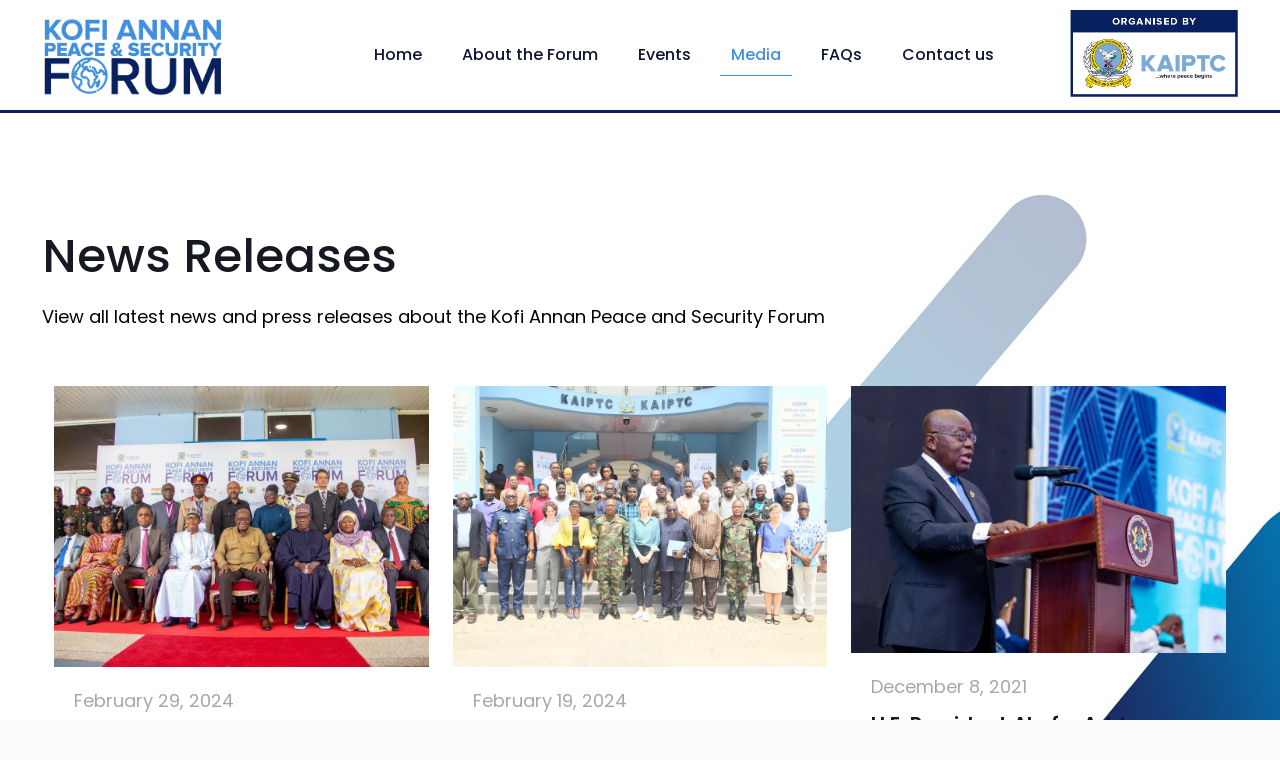

--- FILE ---
content_type: text/css
request_url: https://kapsforum.kaiptc.org/wp-content/themes/betheme-child/style.css?ver=6.9
body_size: 570
content:
/*
Theme Name: Betheme Child
Theme URI: https://themes.muffingroup.com/betheme
Author: Muffin group
Author URI: https://muffingroup.com
Description: Child Theme for Betheme
Template: betheme
Version: 2.0
*/


#Top_bar {
    border-bottom: 0;
}

.header-classic #Top_bar, .sticky-tb-color #Top_bar.is-sticky {
    background-color: #ffffff;
    border-bottom: 3px solid #08205e;
}

.post-header .title_wrapper h1 {
    font-size: 35px;
    line-height: 42px;
    padding-top: 41px;
}

.Recent_posts ul li .desc .date {
    font-size: 12px;
}

.Recent_posts ul li .desc .date [class^="icon-"]:before, [class*=" icon-"]:before {
    display: none;
}

.post-meta .author-date .date .icon-clock:before {
    display: none;
}

.section-post-related .simple .post-related a.button {
    display: none;
}

#Top_bar .menu li ul li {
    font-size: 14px !important;
	line-height: 18px !important;
    /*width: 270px;*/
}

.button-flat input[type="submit"] {
    width: 100%;
}

.gform_confirmation_wrapper .gform_confirmation_message {
    border-radius: 0px;
    background: #418fde;
  	color: #fff;
}
	
#Footer .footer_copy .copyright {
    font-size: 13px;
}